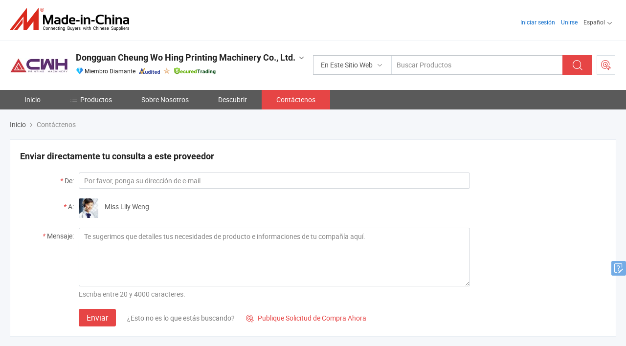

--- FILE ---
content_type: text/html;charset=UTF-8
request_url: https://es.made-in-china.com/co_cwhpmc/contact_info.html
body_size: 14463
content:
<!DOCTYPE html>
<html lang="es">
<head>
            <title>Dongguan Cheung Wo Hing Printing Machinery Co., Ltd. - Detalles de Contacto</title>
        <meta content="text/html; charset=utf-8" http-equiv="Content-Type"/>
    <link rel="dns-prefetch" href="//www.micstatic.com">
    <link rel="dns-prefetch" href="//image.made-in-china.com">
    <link rel="preconnect" href="//www.micstatic.com">
    <link rel="preconnect" href="//image.made-in-china.com">
    <link rel="dns-prefetch" href="//www.made-in-china.com">
    <link rel="preconnect" href="//www.made-in-china.com">
    <link rel="dns-prefetch" href="//pylon.micstatic.com">
    <link rel="dns-prefetch" href="//expo.made-in-china.com">
    <link rel="dns-prefetch" href="//world.made-in-china.com">
    <link rel="dns-prefetch" href="//pic.made-in-china.com">
    <link rel="dns-prefetch" href="//fa.made-in-china.com">
    <meta name="viewport" content="initial-scale=1.0,user-scalable=no,maximum-scale=1,width=device-width">
    <meta name="format-detection" content="telephone=no">
            <meta name="Keywords" content="Dongguan Cheung Wo Hing Printing Machinery Co., Ltd., detalles de contacto, fabricante de China, proveedor de China, exportador de China"/>
            <meta name="Description"
              content="Detalles de contacto de Dongguan Cheung Wo Hing Printing Machinery Co., Ltd., China Fabricante y exportador de Equipo de impresión, Printing Equipment, Notebook Making Machine, Printing and Folding Machinery, Printing Machine, Exercise Book Making Machine."/>
            <meta http-equiv="X-UA-Compatible" content="IE=Edge, chrome=1"/>
    <meta name="renderer" content="webkit"/>
            <link rel="canonical" href="https://es.made-in-china.com/co_cwhpmc/contact_info.html"/>
    <link type="text/css" rel="stylesheet" href="https://www.micstatic.com/athena/2017/css/global/global_8c4df53f.css" />
    	<link rel="stylesheet" type="text/css" href="https://www.micstatic.com/athena/2017/css/pages/contact/contact_af7faa90.css" media="all"/>
			<style>
		.sr-comProfile-infos .infos-tip .tip-links .link-item .J-view-report{
			width: 112px;
			display: inline-block;
		}
	</style>
<!-- Polyfill Code Begin --><script chaset="utf-8" type="text/javascript" src="https://www.micstatic.com/polyfill/polyfill-simplify_eb12d58d.js"></script><!-- Polyfill Code End --></head>
    <body class="theme-01 J-ATF" probe-clarity="false" >
        <div style="position:absolute;top:0;left:0;width:1px;height:1px;overflow:hidden">
        </div>
        <input type="hidden" name="user_behavior_trace_id" id="user_behavior_trace_id" value="1jfnb61hs524s"/>
        <input type="hidden" value="contactDetails">
        <input type="hidden" id="loginUserName" value="cwhpmc"/>
        <input type="hidden" id="J-is-showroom" value="1"> 
<div class="pad-header-mark J-header-mark"></div>
<div class="m-header m-search-gray pad-header">
    <div class="grid">
        <div class="m-header-row">
            <div class="m-logo-wrap">
    <a href="//es.made-in-china.com/" title='Hecho en China' class="m-logo"></a>
</div>
            <div class="m-header-menu pad-header-menu J-menu-wrap">
                <div class="pad-header-menu-top J-menu-close">
                    <i class="ob-icon icon-delete"></i>Menú
                </div>
<input type="hidden" class="J-top-userType" value="">
<div class="fl pad-header-menu-item pad-header-loginInfo J-top-loginInfo J-tab-trigger">
    <div class="pad-header-unlogin J-top-unlogin">
        <div class="m-header-menu-item">
            <a fun-login rel="nofollow" href="//login.made-in-china.com/sign-in/?switchLan=0" ads-data="t:51,c:1,a:2" class="m-header-menu-title link-blue pad-header-sign-btn J-top-signIn ">Iniciar sesión</a>
        </div>
                <div class="m-header-menu-item">
            <a fun-join rel="nofollow" href="//login.made-in-china.com/join/?sourceType=mlan_es" ads-data="t:51,c:1,a:1" class="m-header-menu-title link-blue pad-header-join-btn">Unirse</a>
        </div>
    </div>
    <div class="m-header-menu-item m-header-select pad-header-logged J-top-logged" style="display:none">
        <a rel="nofollow" href="//membercenter.made-in-china.com/member/main/" class="m-header-menu-title m-header-select-title link-blue pad-hide"><span class="J-top-username "></span> <em class="num J-messageTotal"></em></a>
        <span class="m-header-menu-title m-header-select-title pc-hide pad-show pad-acount-txt"> My Account<i class="ob-icon icon-down"></i><em class="num J-messageTotal"></em></span>
        <ul class="m-header-option-list J-userFeature ">
            <li class="m-header-option m-header-option-with-num pc-hide pad-show pad-acount-link">
                <a rel="nofollow" href="//membercenter.made-in-china.com/member/main/" class="link-blue"><span class="J-top-username "></span></a>
            </li>
            <li class="m-header-option-gap pc-hide pad-show"></li>
            <li class="m-header-option m-header-option-with-num J-top-inquiry">
                <a rel="nofollow" href="//membercenter.made-in-china.com/message/index.html#inbox" ads-data="st:101" data-unRead="//membercenter.made-in-china.com/message/index.html#inbox..filterType=1"> New Message(s) <em class="num J-num">0</em></a>
            </li>
            <li class="m-header-option m-header-option-with-num J-supplier J-top-rfq" style="display:none">
                <a rel="nofollow" href="//membercenter.made-in-china.com/quotationmanage.do?xcase=receivedRfq"> Unquoted Sourcing Request(s) <em class="num J-num">0</em></a>
            </li>
            <li class="m-header-option m-header-option-with-num J-buyer J-top-rfq" style="display:none">
                <a rel="nofollow" href="//purchase.made-in-china.com/rfq/quotationCompare" ads-data="st:99" data-unRead="//purchase.made-in-china.com/rfq/quotationCompare?buyerReadFlag=0"> New Quote(s) of Sourcing Request <em class="num J-num">0</em></a>
            </li>
                            <li class="m-header-option J-supplier" style="display:none">
                    <a rel="nofollow" href="//membercenter.made-in-china.com/product.do?xcase=list"> Manage Products </a>
                </li>
                <li class="m-header-option J-supplier J-top-editor" style="display:none">
                    <a rel="nofollow" href="//editor.made-in-china.com/"> Edit My Showroom </a>
                </li>
                        <li class="m-header-option-gap"></li>
            <li class="m-header-option">
                <a fun-exit rel="nofollow" href="https://login.made-in-china.com/logon.do?xcase=doLogout" class="J-top-signOut"> Sign Out </a>
            </li>
        </ul>
    </div>
</div>
<script>
        var __IS_USER_LOGED__ =  false ;
</script>                <div class="m-header-menu-gap"></div>
<div class="m-header-menu-item m-header-select pad-header-menu-item J-tab-trigger">
    <span class="m-header-menu-title m-header-select-title">Español<i class="ob-icon icon-down"></i></span>
    <ul class="m-header-option-list m-header-option-list-left">
                    <li class="m-header-option" ><a rel="nofollow" href="https://cwhpmc.en.made-in-china.com/contact-info.html">English</a></li>
                    <li class="m-header-option" style="display:none"><a rel="nofollow" href="https://es.made-in-china.com/co_cwhpmc/contact_info.html">Español</a></li>
                    <li class="m-header-option" ><a rel="nofollow" href="https://pt.made-in-china.com/co_cwhpmc/contact_info.html">Português</a></li>
                    <li class="m-header-option" ><a rel="nofollow" href="https://fr.made-in-china.com/co_cwhpmc/contact_info.html">Français</a></li>
                    <li class="m-header-option" ><a rel="nofollow" href="https://ru.made-in-china.com/co_cwhpmc/contact_info.html">Русский язык</a></li>
                    <li class="m-header-option" ><a rel="nofollow" href="https://it.made-in-china.com/co_cwhpmc/contact_info.html">Italiano</a></li>
                    <li class="m-header-option" ><a rel="nofollow" href="https://de.made-in-china.com/co_cwhpmc/contact_info.html">Deutsch</a></li>
                    <li class="m-header-option" ><a rel="nofollow" href="https://nl.made-in-china.com/co_cwhpmc/contact_info.html">Nederlands</a></li>
                    <li class="m-header-option" ><a rel="nofollow" href="https://sa.made-in-china.com/co_cwhpmc/contact_info.html">العربية</a></li>
                    <li class="m-header-option" ><a rel="nofollow" href="https://kr.made-in-china.com/co_cwhpmc/contact_info.html">한국어</a></li>
                    <li class="m-header-option" ><a rel="nofollow" href="https://jp.made-in-china.com/co_cwhpmc/contact_info.html">日本語</a></li>
                    <li class="m-header-option" ><a rel="nofollow" href="https://hi.made-in-china.com/co_cwhpmc/contact_info.html">हिन्दी</a></li>
                    <li class="m-header-option" ><a rel="nofollow" href="https://th.made-in-china.com/co_cwhpmc/contact_info.html">ภาษาไทย</a></li>
                    <li class="m-header-option" ><a rel="nofollow" href="https://tr.made-in-china.com/co_cwhpmc/contact_info.html">Türkçe</a></li>
                    <li class="m-header-option" ><a rel="nofollow" href="https://vi.made-in-china.com/co_cwhpmc/contact_info.html">Tiếng Việt</a></li>
                    <li class="m-header-option" ><a rel="nofollow" href="https://id.made-in-china.com/co_cwhpmc/contact_info.html">Bahasa Indonesia</a></li>
            </ul>
</div>
            </div>
            <div class="pad-menu-entry pad-show J-menu-entry">
                <i class="micon">&#xe06b;</i> Menú
            </div>
            <span class="pad-menu-verticalLine"></span>
            <div class="pad-search-entry J-search-entry">
                <i class="micon">&#xe040;</i>
            </div>
        </div>
        <div class="m-header-row layout-2-wings m-search-rfq pad-search-bar">
            <div class="layout-body-wrap pad-search-wrap J-pad-search-bar">
                <div class="layout-body pad-search-body layout-body-mlan">
<div class="m-search-bar layout-2-wings m-search-bar-long-option" id="J-search-new-flag">
    <form faw-form fun-search-form name="searchForm" method="get"
                                    action="/productSearch"
                                    >
        <div class="m-search-input-wrap layout-body-wrap">
            <div class="layout-body J-inputWrap">
                <input faw-form-trace type="text" value="" class="m-search-input J-m-search-input"
                                                                                                        placeholder="Buscar Productos" name="keyword"
                                                                           autocomplete="off" x-webkit-speech="x-webkit-speech" />
                            <input type="hidden" name="inputkeyword" value="" />
            <input type="hidden" name="type" value="Product" />
            <input type="hidden" name="currentPage" value="1" />
            </div>
        </div>
        <div class="layout-wing-left">
            <div class="m-search-select J-searchType">
                <select faw-form-trace name="searchType" style="display:none;">
                                            <option value="3"  placeholder="Buscar Productos"
                            data-width="160"
                            data-action="/co_cwhpmc/product/keywordSearch">En Este Sitio Web</option>
                        <option value="0"  placeholder="Buscar Productos"
                                data-width="192"
                                data-action="/productSearch">En Made-in-China.com </option>
                                    </select>
                <div class="m-search-select-title">
                                                                        <span>En Made-in-China.com</span>
                         <i class="ob-icon icon-down"></i>
                                    </div>
                <dl class="m-search-option-list"></dl>
            </div>
        </div>
        <div class="layout-wing-right">
            <div class="m-search-btn-wrap">
                <button type="submit" class="m-search-btn J-m-search-btn"><i class="ob-icon icon-search"></i></button>
            </div>
        </div>
    </form>
    <div style="display: none" class="J-thisSite-params">
        <input type="hidden" name="subaction" value="hunt">
        <input type="hidden" name="style" value="b">
        <input type="hidden" name="mode" value="and">
        <input type="hidden" name="code" value="0">
        <input type="hidden" name="comProvince" value="nolimit">
        <input type="hidden" name="order" value="0">
        <input type="hidden" name="isOpenCorrection" value="1">
        <input type="hidden" name="org" value="top">
    </div>
    <div style="display: none" class="J-mic-params">
        <input type="hidden" name="inputkeyword" value=""/>
        <input type="hidden" name="type" value="Product"/>
        <input type="hidden" name="currentPage" value="1"/>
    </div>
    <input type="hidden" class="J-is-supplier-self" value="0" />
    <input type="hidden" class="J-is-offer" value="0" />
        <input type="hidden" id="J-searchType-mlan" name="J-searchType-mlan" value="adv"/>
</div>
                    <div class="pad-search-close J-search-close">
                        <i class="micon">&#xe00c;</i>
                    </div>
                </div>
            </div>
            <div class="layout-wing-right">
    <div class="rfq-post-dropmenu">
        <a fun-rfq href="//purchase.made-in-china.com/trade-service/quotation-request.html?lan=es" rel="nofollow" class="m-rfq m-rfq-mlan">
            <span><i class="ob-icon icon-purchase"></i>Publicar Solicitud de Compra</span>
        </a>
        <div class="rfq-post-tip">
            <div class="rfq-post-tipcont">
                <h3>Abastecimiento Fácil</h3>
                <p class="rfq-sub-title">Más conveniente, Más eficiente</p>
                <ul class="rfq-info-list">
                    <li><i class="micon">&#xe05a;</i>Una solicitud, múltiples cotizaciones</li>
                    <li><i class="micon">&#xe05a;</i>Coincidencia de proveedores verificados</li>
                    <li><i class="micon">&#xe05a;</i>Comparación de cotizaciones y solicitud de muestra</li>
                </ul>
                <div>
                    <a href="//purchase.made-in-china.com/trade-service/quotation-request.html?lan=es" class="btn btn-main">Publicar Su Solicitud AHORA</a>
                </div>
            </div>
            <span class="arrow arrow-top">
                <span class="arrow arrow-in"></span>
            </span>
        </div>
    </div>
</div>
        </div>
    </div>
</div> 
<div class="sr-comInfo">
	        <div class="sr-layout-wrap">
			                <div class="sr-comInfo-logo">
					<a href="https://es.made-in-china.com/co_cwhpmc/" title="Dongguan Cheung Wo Hing Printing Machinery Co., Ltd.">
						<img src="//www.micstatic.com/athena/img/transparent.png" data-original="//image.made-in-china.com/206f0j00LtrTEHlBFQzF/Dongguan-Cheung-Wo-Hing-Printing-Machinery-Co-Ltd-.webp" alt="Dongguan Cheung Wo Hing Printing Machinery Co., Ltd.">
					</a>
                </div>
            <div class="sr-comInfo-r">
                <div class="sr-comInfo-title J-title-comName">
                    <div class="title-txt">
						                            <a href="https://es.made-in-china.com/co_cwhpmc/" >
                                <h1>
                                    Dongguan Cheung Wo Hing Printing Machinery Co., Ltd.
                                </h1>
                            </a>
                                                                        <i class="ob-icon icon-down"></i>
                    </div>
					 <div class="sr-comInfo-details J-comInfo-details">
                        <div class="details-cnt">
                            <div class="cf">
                                    <div class="detail-col col-1">
                                        <div class="detail-address">
                                            <i class="ob-icon icon-coordinate"></i>
                                            Guangdong, China
                                        </div>
										                                            <div class="detail-address-map showLocation">
                                                <div class="showLocation-content" style="display:block;">
                                                    <div class="showLocation-map"></div>
                                                    <div class="showLocation-arrow showLocation-arrow-top"></div>
                                                    <div class="showLocation-mark animate-start showLocation-Guangdong"></div>
                                                </div>
                                            </div>
										                                    </div>
                                    <div class="detail-col col-2">
                                        <div class="detail-infos">
                                                                                                                                                                                                                                                                                                                                                                                            <div class="info-item">
                                                        <div class="info-label">
                                                              <i class="ob-icon icon-yes2"></i>Tipo de Negocio:
                                                        </div>
                                                        <div class="info-fields">
                                                                                                                                                                                                                                                                                                                                    Fabricante/Fábrica &amp; Empresa Comercial
                                                                                                                                                                                                                                                        </div>
                                                    </div>
                                                                                                                                                                                                            <div class="info-item">
                                                        <div class="info-label">
                                                              <i class="ob-icon icon-yes2"></i>Productos Principales:
                                                        </div>
                                                        <div class="info-fields">
                                                                                                                                                                                                                                                                                                                                                                                                                                                                                                                                                                                                                                                                                                                                            <span>Equipo de impresión</span>
                                                                                                                                                                                                                                                                                                            <form id="searchProdsByKeyword" name="searchInKeywordList" method="get" action="/co_cwhpmc/product/keywordSearch">
    <input type="hidden" id="keyWord4Search" name="searchKeyword" value="" />
    <input type="hidden" id="viewType" name="viewType" value="0" /> 
</form>
                                                                                                                                                                                                                                                        </div>
                                                    </div>
                                                                                                                                                                                                            <div class="info-item">
                                                        <div class="info-label">
                                                              <i class="ob-icon icon-yes2"></i>Año de Establecimiento:
                                                        </div>
                                                        <div class="info-fields">
                                                                                                                                                                                                                                                                                                                                    2009-02-11
                                                                                                                                                                                                                                                        </div>
                                                    </div>
                                                                                                                                                                                                            <div class="info-item">
                                                        <div class="info-label">
                                                              <i class="ob-icon icon-yes2"></i>Número de Empleados:
                                                        </div>
                                                        <div class="info-fields">
                                                                                                                                                                                                                                                                                                                                    26
                                                                                                                                                                                                                                                        </div>
                                                    </div>
                                                                                                                                                                                                            <div class="info-item">
                                                        <div class="info-label">
                                                            Dirección:
                                                        </div>
                                                        <div class="info-fields">
                                                                                                                                                                                                                                                                                                                                    No. 5 Baixing Road, Baihuadong Village, Dalingshan Town, Dongguan City, Guangdong Province, Dongguan, Guangdong, China
                                                                                                                                                                                                                                                        </div>
                                                    </div>
                                                                                                                                    </div>
                                    </div>
																		                                        <div class="detail-col col-1">
                                            <div class="detail-infos">
																									<div class="info-item">
																													<i class="ob-icon icon-yes2"></i>Servicio de OEM/ODM
														                                                    </div>
																									<div class="info-item">
																													<i class="ob-icon icon-yes2"></i>Español
														                                                    </div>
																									<div class="info-item">
																																																											  <a href="https://www.made-in-china.com/BookFactoryTour/yqcnLhDbXtIW" target="_blank" rel="nofollow"><i class="ob-icon icon-shop"></i>Visite Mi Fábrica</a>
															                                                                                                            </div>
																									<div class="info-item">
														                                                            <i class="ob-icon" style="width:16px; height: 16px; background:url('https://www.micstatic.com/common/img/logo/icon-deal.png?_v=1769152237655') no-repeat;background-size: contain; top: 2px;"></i> Secured Trading Service
                                                                                                            </div>
												                                                                                                <div class="average-response-time J-response-time" style="display: none" data-tradeGmvEtcShowFlag="true">
                                                    <span class="response-time-title">Tiempo promedio de respuesta:</span><div class="response-time-data J-response-time-data"></div>
                                                </div>
                                                                                            </div>
                                        </div>
									                                </div>
																											<p class="detail-intro">Manufactura y proveedor chino de Equipo de impresión, ofreciendo Máquina de Grapado para Cuadernos y Libretas de Ejercicios para Estudiantes, Máquina totalmente automática para la fabricación de cuadernos y libretas, Máquina de fabricación de cuadernos para estudiantes escolares y así sucesivamente de calidad.</p>
																	                            </div>
                            <div class="details-footer">
                                <a target="_blank" href="https://www.made-in-china.com/sendInquiry/shrom_yqcnLhDbXtIW_yqcnLhDbXtIW.html?plant=es&from=shrom&type=cs&style=3&page=contact" class="option-item" rel="nofollow">
                                    Enviar Consulta </a>
                                <b class="tm3_chat_status" lan="es" tmlan="es" dataId="yqcnLhDbXtIW_yqcnLhDbXtIW_3" inquiry="https://www.made-in-china.com/sendInquiry/shrom_yqcnLhDbXtIW_yqcnLhDbXtIW.html?plant=es&from=shrom&type=cs&style=3&page=contact" processor="chat" cid="yqcnLhDbXtIW" style="display:none"></b>
                            </div>
                        </div>
                </div>
				<div class="sr-comInfo-sign">
					                        <div class="sign-item" id="member-since">
                                                                                                <i class="item-icon icon-diamond"></i> <span class="sign-item-text">Miembro Diamante</span>
                                                                                        <div class="J-member-since-tooltip" style="display: none">
                                                                    <i class="item-icon icon-diamond"></i>Miembro Diamante <span class="txt-year">Desde 2017</span>
                                                                                                    <div>Proveedores con licencias comerciales verificadas</div>
                            </div>
                        </div>
					                        <div class="sign-item as-logo-new J-tooltip-ele" data-title="Auditado por una agencia de inspección externa independiente" data-placement="top">
                            <img src="https://www.micstatic.com/common/img/icon-new/as_32.png?_v=1769152237655" alt="Proveedor Auditado">
                                                            <span class="sign-item-text txt-as">Proveedor Auditado</span>
                                                    </div>
					                                            <span class="sign-item icon-star J-tooltip-ele" data-title="Índice de capacidad del proveedor: de 5 estrellas" data-placement="top">
                                                                                                <img src="https://www.micstatic.com/common/img/icon-new/star-light.png?_v=1769152237655" alt="">
                                                                                    </span>
                                                                <div class="sign-item J-tooltip-ele" data-title="Disfrutar de la protección comercial de Made-in-China.com">
                            <img src="https://www.micstatic.com/common/img/icon-new/trade-long.png?_v=1769152237655" alt="Secured Trading Service" />
                        </div>
                                    </div>
            </div>
        </div>
	</div> <style>
	.sr-nav,
	.sr-nav-sub-title:hover {
		background: rgba(90,90,90,1) !important;
	}
	.sr-nav-item.selected,
	.sr-nav-item:hover{
    	background: rgba(230,69,69,100%) !important;
	}
	.sr-nav-sub {
		background: #FFFFFF !important;
	}
	.sr-nav-sub .sr-nav-sub-li:hover .sr-nav-sub-title {
		background: #E6ECF2 !important;
	}
	.sr-nav-sub .sr-nav-sub-li:hover .sr-nav-ssub-title {
		background: #FFFFFF !important;
	}
	.sr-nav-sub .sr-nav-sub-li:hover .sr-nav-ssub-title:hover {
		background: #E6ECF2 !important;
	}
	.sr-nav-sub .sr-nav-sub-li:hover .sr-nav-ssub-list {
		display: block;
	}
	.sr-nav-sub .sr-nav-ssub-list {
		background: #FFFFFF !important;
		position: absolute;
		top: 0;
		left: 100%;
		display: none;
	}
</style>
<div class="sr-nav-wrap">
	<div class="sr-nav J-nav-fix">
        <div class="sr-layout-wrap" faw-module="Navigation_Bar" faw-exposure>
            <ul class="sr-nav-main">
    			    				    					<li class="sr-nav-item ">
                            <a href="https://es.made-in-china.com/co_cwhpmc/" class="sr-nav-title " ads-data="">
																Inicio </a>
                        </li>
    				    			    				    					<li class="sr-nav-item ">
                            <a href="https://es.made-in-china.com/co_cwhpmc/product_group_s_s_1.html" class="sr-nav-title" ads-data="">
                                <i class="ob-icon icon-category"></i>Productos </a>
                            <div class="sr-nav-sub cf">
    																										<div class="sr-nav-sub-li">
											<a href="https://es.made-in-china.com/co_cwhpmc/product-group/sheet-counting-machine_uhnuryinug_1.html" class="sr-nav-sub-title "
												 style="display: " ads-data="">
																								M&aacute;quina de recuento de hojas
											</a>
										</div>
    																										<div class="sr-nav-sub-li">
											<a href="https://es.made-in-china.com/co_cwhpmc/product-group/exercise-book-machine-stapled-_hyenrnhug_1.html" class="sr-nav-sub-title "
												 style="display: " ads-data="">
																								Libro de ejercicios de la m&aacute;quina (grapa)
											</a>
										</div>
    																										<div class="sr-nav-sub-li">
											<a href="https://es.made-in-china.com/co_cwhpmc/product-group/multi-functional-exercise-book-machine_hyoryiohg_1.html" class="sr-nav-sub-title "
												 style="display: " ads-data="">
																								Libro de ejercicios multi-funcional de la m&aacute;quina
																									<i class="ob-icon icon-right"></i>
											</a>
																							<div class="sr-nav-ssub-list">
																											<a href="https://es.made-in-china.com/co_cwhpmc/product-group/3-functions-stapled-thread-sewn-sheeting-_hiunignyg_1.html"
															 class="sr-nav-sub-title sr-nav-ssub-title">3 funciones (rosca grapados, cosidos, s&aacute;banas)</a>
																																									<a href="https://es.made-in-china.com/co_cwhpmc/product-group/3-functions-stapled-sheeting-trimming-_hiunignng_1.html"
															 class="sr-nav-sub-title sr-nav-ssub-title">3 funciones (grapados, s&aacute;banas, recorte)</a>
																																									<a href="https://es.made-in-china.com/co_cwhpmc/product-group/others-multi-functional-exercise-book-machine_hiunignig_1.html"
															 class="sr-nav-sub-title sr-nav-ssub-title">Otros ejercicios multi-funcional de la m&aacute;quina del libro</a>
																																							</div>
										</div>
    																										<div class="sr-nav-sub-li">
											<a href="https://es.made-in-china.com/co_cwhpmc/product-group/notebook-making-machine_hyeheuerg_1.html" class="sr-nav-sub-title "
												 style="display: " ads-data="">
																								Bloc de notas que hace la m&aacute;quina
																									<i class="ob-icon icon-right"></i>
											</a>
																							<div class="sr-nav-ssub-list">
																											<a href="https://es.made-in-china.com/co_cwhpmc/product-group/cold-glue-binding_uhiiunohyg_1.html"
															 class="sr-nav-sub-title sr-nav-ssub-title">El enlace de cola fr&iacute;a</a>
																																									<a href="https://es.made-in-china.com/co_cwhpmc/product-group/perfect-binding-hot-adhesive_uhiyouynog_1.html"
															 class="sr-nav-sub-title sr-nav-ssub-title">Encuadernado adhesivo/caliente</a>
																																							</div>
										</div>
    																										<div class="sr-nav-sub-li">
											<a href="https://es.made-in-china.com/co_cwhpmc/product-group/flexo-ruling-machine-from-reel-to-sheet-_hyenrnhhg_1.html" class="sr-nav-sub-title "
												 style="display: " ads-data="">
																								Flexo sentencia de la m&aacute;quina (desde el tambor a la hoja)
																									<i class="ob-icon icon-right"></i>
											</a>
																							<div class="sr-nav-ssub-list">
																											<a href="https://es.made-in-china.com/co_cwhpmc/product-group/high-speed-flexo-ruling-machine-servo-system-_hiyyougyg_1.html"
															 class="sr-nav-sub-title sr-nav-ssub-title">Flexo de alta velocidad de la m&aacute;quina (sistema servo gobernante)</a>
																																									<a href="https://es.made-in-china.com/co_cwhpmc/product-group/auto-paper-flexo-ruling-machine_hiyyounog_1.html"
															 class="sr-nav-sub-title sr-nav-ssub-title">Flexo de papel autom&aacute;tica m&aacute;quina gobernante</a>
																																									<a href="https://es.made-in-china.com/co_cwhpmc/product-group/others-flexo-ruling-machine-from-reel-to-sheet-_hiyyougsg_1.html"
															 class="sr-nav-sub-title sr-nav-ssub-title">Otros dirigentes de la m&aacute;quina (de Flexo carrete hoja)</a>
																																							</div>
										</div>
    																										<div class="sr-nav-sub-li">
											<a href="https://es.made-in-china.com/co_cwhpmc/product-group/board-book-making-machine_hyeesgiug_1.html" class="sr-nav-sub-title "
												 style="display: " ads-data="">
																								Libro de la junta que hace la m&aacute;quina
																									<i class="ob-icon icon-right"></i>
											</a>
																							<div class="sr-nav-ssub-list">
																											<a href="https://es.made-in-china.com/co_cwhpmc/product-group/binding-and-reloading-machine_uhiirngheg_1.html"
															 class="sr-nav-sub-title sr-nav-ssub-title">Encuadernaci&oacute;n y volver a cargar la m&aacute;quina</a>
																																									<a href="https://es.made-in-china.com/co_cwhpmc/product-group/paper-board-folding-machine_uhiiseeyrg_1.html"
															 class="sr-nav-sub-title sr-nav-ssub-title">La junta de papel plegado de la m&aacute;quina</a>
																																									<a href="https://es.made-in-china.com/co_cwhpmc/product-group/cover-machine_uhiiuoyyng_1.html"
															 class="sr-nav-sub-title sr-nav-ssub-title">M&aacute;quina de cubierta</a>
																																									<a href="https://es.made-in-china.com/co_cwhpmc/product-group/binding-machine-overall-window-_hyooisnsg_1.html"
															 class="sr-nav-sub-title sr-nav-ssub-title">M&aacute;quina de enlace (en general y la ventana)</a>
																																									<a href="https://es.made-in-china.com/co_cwhpmc/product-group/binding-machine-overall-_hyorryssg_1.html"
															 class="sr-nav-sub-title sr-nav-ssub-title">M&aacute;quina de encuadernaci&oacute;n (general)</a>
																																									<a href="https://es.made-in-china.com/co_cwhpmc/product-group/semi-auto-board-book-binding-machine_hyooyegng_1.html"
															 class="sr-nav-sub-title sr-nav-ssub-title">Semi-auto junta de la m&aacute;quina de encuadernaci&oacute;n</a>
																																							</div>
										</div>
    																										<div class="sr-nav-sub-li">
											<a href="https://es.made-in-china.com/co_cwhpmc/product-group/glue-back-binding-machine_hyenrneig_1.html" class="sr-nav-sub-title "
												 style="display: " ads-data="">
																								El pegamento de vuelta de la m&aacute;quina de encuadernaci&oacute;n
																									<i class="ob-icon icon-right"></i>
											</a>
																							<div class="sr-nav-ssub-list">
																											<a href="https://es.made-in-china.com/co_cwhpmc/product-group/binding-machine-and-gluing-machine_uhiirsghug_1.html"
															 class="sr-nav-sub-title sr-nav-ssub-title">M&aacute;quina de encuadernaci&oacute;n y encolado</a>
																																									<a href="https://es.made-in-china.com/co_cwhpmc/product-group/for-book-back-wrapping-flat-back-or-round-back-_hyoonousg_1.html"
															 class="sr-nav-sub-title sr-nav-ssub-title">Para el libro de envoltura (plana o vuelta atr&aacute;s)</a>
																																									<a href="https://es.made-in-china.com/co_cwhpmc/product-group/for-loose-leaf-binding_hyoonoseg_1.html"
															 class="sr-nav-sub-title sr-nav-ssub-title">Para la encuadernaci&oacute;n de hojas sueltas</a>
																																							</div>
										</div>
    																										<div class="sr-nav-sub-li">
											<a href="https://es.made-in-china.com/co_cwhpmc/product-group/wire-o-binding-spiral-binding-machine_hyenrnreg_1.html" class="sr-nav-sub-title "
												 style="display: " ads-data="">
																								Wire-O y encuadernaci&oacute;n encuadernaci&oacute;n en espiral m&aacute;quina
																									<i class="ob-icon icon-right"></i>
											</a>
																							<div class="sr-nav-ssub-list">
																											<a href="https://es.made-in-china.com/co_cwhpmc/product-group/spiral-binding-machine_hiyyougrg_1.html"
															 class="sr-nav-sub-title sr-nav-ssub-title">M&aacute;quina de encuadernaci&oacute;n en espiral</a>
																																									<a href="https://es.made-in-china.com/co_cwhpmc/product-group/wire-o-binding-machine_hiyyoughg_1.html"
															 class="sr-nav-sub-title sr-nav-ssub-title">M&aacute;quina de encuadernaci&oacute;n de alambre-O.</a>
																																							</div>
										</div>
    																										<div class="sr-nav-sub-li">
											<a href="https://es.made-in-china.com/co_cwhpmc/product-group/hard-cover-notebook-machine_hyegyuuog_1.html" class="sr-nav-sub-title "
												 style="display: " ads-data="">
																								M&aacute;quina port&aacute;til de tapa dura
																									<i class="ob-icon icon-right"></i>
											</a>
																							<div class="sr-nav-ssub-list">
																											<a href="https://es.made-in-china.com/co_cwhpmc/product-group/hard-cover-book-creasing-pressing-machine_uhiyouyggg_1.html"
															 class="sr-nav-sub-title sr-nav-ssub-title">Libro de tapa dura arrugas o pulsando la m&aacute;quina</a>
																																									<a href="https://es.made-in-china.com/co_cwhpmc/product-group/hard-cover-case-in-machine_uhiyogyeig_1.html"
															 class="sr-nav-sub-title sr-nav-ssub-title">Funda r&iacute;gida en la m&aacute;quina</a>
																																									<a href="https://es.made-in-china.com/co_cwhpmc/product-group/hard-cover-making-machine_uhiisehisg_1.html"
															 class="sr-nav-sub-title sr-nav-ssub-title">Tapa dura que hace la m&aacute;quina</a>
																																							</div>
										</div>
    																										<div class="sr-nav-sub-li">
											<a href="https://es.made-in-china.com/co_cwhpmc/product-group/punching-machine_hyenrguug_1.html" class="sr-nav-sub-title "
												 style="display: " ads-data="">
																								Punzonadora
											</a>
										</div>
    																										<div class="sr-nav-sub-li">
											<a href="https://es.made-in-china.com/co_cwhpmc/product_group_s_s_1.html" class="sr-nav-sub-title "
												 style="display: " ads-data="">
																								Todos los grupos
											</a>
										</div>
    							                            </div>
                        </li>
    				    			    				    					<li class="sr-nav-item ">
                            <a href="https://es.made-in-china.com/co_cwhpmc/company_info.html" class="sr-nav-title " ads-data="">
																Sobre Nosotros </a>
                        </li>
    				    			    				    					<li class="sr-nav-item ">
                            <a href="https://es.made-in-china.com/co_cwhpmc/Discover.html" class="sr-nav-title sr-nav-discover" ads-data="">
																	<span class="sr-nav-liveFlag" style="display: none;">En vivo</span>
																Descubrir </a>
                        </li>
    				    			    				    					<li class="sr-nav-item selected ">
                            <a href="https://es.made-in-china.com/co_cwhpmc/contact_info.html" class="sr-nav-title " ads-data="">
																Contáctenos </a>
                        </li>
    				    			            </ul>
        </div>
	</div>
 </div>
		        <div class="sr-container J-layout ">
<script class="J-mlan-config" type="text/data-lang" data-lang="es">
    {

    }
</script><div class="sr-layout-wrap">
    <div class="sr-crumb" itemscope itemtype="https://schema.org/BreadcrumbList">
	<span itemprop="itemListElement" itemscope itemtype="https://schema.org/ListItem">
        <a itemprop="item" href="https://es.made-in-china.com/co_cwhpmc/">
            <span itemprop="name">Inicio</span>
        </a>
        <meta itemprop="position" content="1">
    </span>
        	<i class="ob-icon icon-right"></i>
    	Contáctenos	</div>
			<div class="sr-layout-block J-msg-block" faw-module="supplier_inquiry" faw-exposure>
    <div class="sr-txt-title">
        <h2 class="sr-txt-h2">Enviar directamente tu consulta a este proveedor</h2>
    </div>
    <div class="sr-layout-content sr-sendMsg">
        <div class="sr-sendMsg-form obelisk-form">
						<input type="hidden" id="showRoomUrl" value="//www.made-in-china.com/sendInquiry/shrom_yqcnLhDbXtIW_yqcnLhDbXtIW.html?plant=es&from=shrom&event=t0003_b&type=cs&style=3&page=contact">
            <form id="inqueryForm" method="post" target="_blank" action="//www.made-in-china.com/sendInquiry/shrom_yqcnLhDbXtIW_yqcnLhDbXtIW.html?plant=es&from=shrom&event=t0003_b&type=cs&style=3&page=contact&quickpost=1">
            <input type="hidden" id="loginStatu" value="0" />
            <div class="sr-sendMsg-row">
                <div class="sr-sendMsg-label">
                    <em>*</em>De:
                </div>
                <div class="sr-sendMsg-field J-quick-inquiry-email-wrap">
                                                                <input class="input-text sr-sendMsg-input" name="senderMail" id="J-quick-inquiry-input" type="text" placeholder="Por favor, ponga su dirección de e-mail." value="" />
                                    </div>
            </div>
            <div class="sr-sendMsg-row">
                <div class="sr-sendMsg-label">
                    <em>*</em>A:
                </div>
                <div class="sr-sendMsg-field">
    				                        <span class="sr-sendMsg-avatar">
                            <img src="//www.micstatic.com/athena/img/transparent.png" data-original="//image.made-in-china.com/336f0j00YazEwOjPOtbH/made-in-china.webp" alt="avatar">
                        </span>
    				    					<span class="sr-sendMsg-name">Miss Lily Weng</span>
                </div>
            </div>
            <div class="sr-sendMsg-row">
                <div class="sr-sendMsg-label">
                    <em>*</em>Mensaje:
                </div>
                <div class="sr-sendMsg-field">
                    <textarea class="input-textarea sr-sendMsg-area" name="content" id="inquiryContent" cols="90" rows="5" placeholder="Te sugerimos que detalles tus necesidades de producto e informaciones de tu compañía aquí." maxlength="4000"></textarea>
                    <p class="sr-sendMsg-tips">Escriba entre 20 y 4000 caracteres.</p>
                </div>
            </div>
			            <div class="sr-sendMsg-row">
                <div class="sr-sendMsg-field">
                    <input type="hidden" id="sourceReqType" name="sourceReqType" value="GLP" />
                    <input type="hidden" name="showRoomQuickInquireFlag" value="1"/>
                    <input type="hidden" name="showRoomId" value="yqcnLhDbXtIW"/>
                    <input type="hidden" name="compareFromPage" id="compareFromPage" value="1"/>
                    <button fun-inquiry-supplier type="submit" class="btn btn-main sr-sendMsg-btn" id="inquirySend" ads-data="">Enviar</button>
                                            <span class="sr-sendMsg-promote">¿Esto no es lo que estás buscando?</span>
                        <a fun-rfq class="sr-sendMsg-SR" href="//purchase.made-in-china.com/trade-service/quotation-request.html?lan=es" rel="nofollow" ads-data="">
                            <i class="micon">&#xe010;</i> Publique Solicitud de Compra Ahora </a>
                                    </div>
            </div>
            </form>
        </div>
	</div>
  </div>
	    <div class="sr-layout-block contact-block" faw-module="contact_ds" faw-exposure >
        <div class="sr-txt-title">
            <span class="sr-txt-h2">Detalles de Contacto</span>
            <div class="contact-options">
										<span>
					</span>
					    					<span>
    						<a href="javascript:void(0);" rel="nofollow" class="J-show-card" ads-data=""><i class="ob-icon icon-buyer-sourcing"></i>Tarjeta de Visita</a>
    					</span>
					            </div>
        </div>
        <div class="contact-info">
            	            <div class="info-item">
	                <div class="info-label">Dirección:</div>
	                <div class="info-fields">
						<div class="item-address-wrap">
    	                    <span class="contact-address">
    	                        No. 5 Baixing Road, Baihuadong Village, Dalingshan Town, Dongguan City, Guangdong Province, Dongguan, Guangdong, China
    	                            			              		523820
    				         	    	                    </span>
    						    							<span class="address-wrap">
    	    	                    <i class="ob-icon icon-coordinate"></i>
    	    						 <div class="tip arrow-left address-map">
    	                                <div class="tip-con">
    	                                    <div class="detail-address-map showLocation">
    	            							<div class="showLocation-content" style="display:block;">
    	                                            <div class="showLocation-map"></div>
    	                                            <div class="showLocation-arrow showLocation-arrow-top"></div>
    	                                            <div class="showLocation-mark showLocation-Guangdong"></div>
    	                                        </div>
    	                                    </div>
    	                                </div>
    	                                <span class="arrow arrow-out">
    	                                    <span class="arrow arrow-in"></span>
    	                                </span>
    	                            </div>
    							</span>
    												</div>
	                </div>
	            </div>
			<div class="info-item">
                <div class="info-label"></div>
                <div class="info-fields">
					<div class="info-options">
						        				                            <a href="https://www.made-in-china.com/BookFactoryTour/yqcnLhDbXtIW" rel="nofollow" target="_blank" ads-data=""><i class="ob-icon icon-fill"></i>Agende una Visita a la Fábrica</a>
        				        				        					<a class="J-pop360" rel="nofollow" href="javascript:void(0);" view-url="//world-port.made-in-china.com/viewVR?comId=yqcnLhDbXtIW" ><i class="ob-icon icon-panorama"></i>Tour Virtual 360 °</a>
    										</div>
				</div>
            </div>
            <div class="info-item">
                <div class="info-label">Hora Local:</div>
                <div class="info-fields J-localtime"></div>
            </div>
							<div class="contact-unlogin">
					<div>
                        <div class="info-item">
                            <div class="info-label-unlogin">Teléfono:</div>
                        </div>
                        <div class="info-item">
                            <div class="info-label-unlogin">Teléfono Móvil:</div>
                        </div>
                        <div class="info-item">
                            <div class="info-label-unlogin">Fax:</div>
                        </div>
					</div>
                   	<div class="sign-btn J-unlogin" data-sensors-click ads-data="">
						Iniciar Sesión para obtener más detalles	</div>
				</div>
            <div class="info-item">
                <div class="info-label">
	                						Sala de Exposición:
	                                </div>
				<div class="info-fields">
                    <a id="home-url" href="https://es.made-in-china.com/co_cwhpmc/" ads-data="">https://es.made-in-china.com/co_cwhpmc/</a>
                    	                    <span class="gap">|</span>
	                    <div class="qr-code">
	                        <i class="ob-icon icon-qr"></i>Sitio Móvil	<i class="ob-icon icon-down"></i>
	                        <div class="tip arrow-top qr-wrap">
	                            <div class="tip-con">
	                                <p class="qr-text">Escanea el código para comprobar este proveedor en tu teléfono móvil.</p>
									<div class="qr-pic">
										<a rel="nofollow" href="//pic.made-in-china.com/6f3j00VsiYlehqlwWv/company-Dongguan-Cheung-Wo-Hing-Printing-Machinery-Co-Ltd-.jpg" target="_blank">
											<img src="//pic.made-in-china.com/6f3j00hKiUVLWdkJlv/company-Dongguan-Cheung-Wo-Hing-Printing-Machinery-Co-Ltd-.jpg" alt="Dongguan Cheung Wo Hing Printing Machinery Co., Ltd."/>
										</a>
									</div>
	                            </div>
	                            <span class="arrow arrow-out">
	                                <span class="arrow arrow-in"></span>
	                            </span>
	                            	                        </div>
	                    </div>
																<span class="gap">|</span>
						<div style="display: inline-block">
														<a target="_blank" rel="nofollow" class="link-web" href="//www.made-in-china.com/redirect.do?action=com&amp;sourceId=yqcnLhDbXtIW">Sitio Web</a>
													</div>
					                </div>
            </div>
                    </div>
                	        <div class="contact-customer">
	            <div class="sr-txt-title">
	                <span class="sr-txt-h2">Contactar al Proveedor</span>
	            </div>
	            <div class="contact-customer-info cf">
	                <div class="info-img">
	                        						<img src="//image.made-in-china.com/336f0j00YazEwOjPOtbH/made-in-china.webp" alt="Avatar">
    						                </div>
	                <div class="info-detail">
	                    							<div class="info-name">Miss Lily Weng</div>
													<div class="info-item">Marketing Department</div>
													<div class="info-item">Sales Manager</div>
						    						<div class="info-chat" ads-data="">
    							<b class="tm3_chat_status" lan="es" tmlan="es" dataId="yqcnLhDbXtIW_yqcnLhDbXtIW_3" inquiry="https://www.made-in-china.com/sendInquiry/shrom_yqcnLhDbXtIW_yqcnLhDbXtIW.html?plant=es&from=shrom&type=cs&style=3&page=contact" processor="chat"
								   cid="yqcnLhDbXtIW" username="Lily Weng" domainuserid="yqcnLhDbXtIW_00" accountonlinedisplayflag="0" style="display:none"></b>
    						</div>
					</div>
	            </div>
	            <div class="contact-btns">
	                <a fun-inquiry-supplier class="btn btn-main" href="https://www.made-in-china.com/sendInquiry/shrom_yqcnLhDbXtIW_yqcnLhDbXtIW.html?plant=es&from=shrom&event=t0003_b&type=cs&style=3&page=contact" rel="nofollow" target="_blank" ads-data="">
						Enviar Consulta	</a>
	            </div>
	        </div>
            </div>
				<input type="hidden" id="J-SlideNav-Survey" isLogin="true" isBuyer="true" comId="en" linkData="http://survey.made-in-china.com/index.php?sid=31583&lang=">
		<input type="hidden" id="sensor_pg_v" value="tp:104,stp:10405,cid:yqcnLhDbXtIW,abt:t0003,abp:b"/>
	<input type="hidden" id ="multilingual" value="true" />
</div>
<input type="hidden" name="comId" value="yqcnLhDbXtIW"/>
<script>
	window.onload = function (){
		if($('.J-unlogin').length<1&&localStorage.getItem('isExamine')==='true'){
			// 需要刷新页面的时候先调用公司是否审核通过接口
			var name = parent.window.location.hostname.split('.')[0]
			jQuery.ajax( {
				url : '//' + name + ".en.made-in-china.com/getComStatusAndBizLicense",
				success : function(data) {
					localStorage.removeItem('isExamine')
					if(data==='false'){
						new artDialog({
							content:'您公司的信息与营业执照审核通过后，方可查看。',
							title: '提示',
							lock: true,
							resize: false,
							maxWidth: 660,
							button: [{
								name: "取消",
								callback: function () {
								}
							},
								{
									name:'设置公司信息',
									highlight: true,
									callback: function () {
										window.open('https://membercenter.made-in-china.com/company.do?xcase=editCompanyGeneralInfo','_blank')
									},
								}
							],
						});
					}else{
					}
				},
				error : function() {
				}
			});
		}
	}
</script>        </div>
            <div class="m-footer pad-footer m-sr-footer mlan-footer">
    <div class="grid">
        <div class="m-footer-simple-links pad-footer-simple">
            <div class="m-footer-simple-links-group pad-footer-hide">
                                    <div class="m-footer-simple-links-row">
    <a href="//es.made-in-china.com/html/aboutmic.html" rel="nofollow">Sobre Nosotros</a>
    <span class="m-gap-line"></span>
    <a href="//es.made-in-china.com/html/declaration.html" rel="nofollow">Declaración</a>
    <span class="m-gap-line"></span>
    <a href="//es.made-in-china.com/html/terms-es.html" rel="nofollow">Acuerdo del usuario</a>
    <span class="m-gap-line"></span>
    <a href="//es.made-in-china.com/html/policy.html" rel="nofollow">Política de privacidad</a>
    <span class="m-gap-line"></span>
    <a href="//es.made-in-china.com/contact-us/" rel="nofollow">Contactar a Made-in-China.com</a>
    <span class="m-gap-line"></span>
    <a href="//es.made-in-china.com/tag/">Productos Rápidos</a>
    <span class="m-gap-line"></span>
    <a href="//insights.made-in-china.com/es/">Perspectivas</a>
</div>
                                <div class="m-footer-simple-links-row">
    <span class="m-footer-simple-links-title">Opciones de Idioma:</span>
    <a href="//www.made-in-china.com/">English</a>
    <span class="m-gap-line"></span>
    <a href="http://cn.made-in-china.com/">简体中文</a>
    <span class="m-gap-line"></span>
    <a href="http://big5.made-in-china.com/">繁體中文</a>
    <span class="m-gap-line"></span>
    <a href="//jp.made-in-china.com/">日本語</a>
    <span class="m-gap-line"></span>
    <a href="//fr.made-in-china.com/">Français</a>
    <span class="m-gap-line"></span>
    <a href="//es.made-in-china.com/">Español</a>
    <span class="m-gap-line"></span>
    <a href="//de.made-in-china.com/">Deutsch</a>
    <span class="m-gap-line"></span>
    <a href="//pt.made-in-china.com/">Português</a>
    <span class="m-gap-line"></span>
    <a href="//it.made-in-china.com/">Italiano</a>
    <span class="m-gap-line"></span>
    <a href="//ru.made-in-china.com/">Русский язык</a>
    <span class="m-gap-line"></span>
    <a href="//kr.made-in-china.com/">한국어</a>
    <span class="m-gap-line"></span>
    <a href="//sa.made-in-china.com/">العربية</a>
    <span class="m-gap-line"></span>
    <a href="//nl.made-in-china.com/">Nederlands</a>
    <span class="m-gap-line"></span>
    <a href="//hi.made-in-china.com/">हिन्दी</a>
    <span class="m-gap-line"></span>
    <a href="//th.made-in-china.com/">ภาษาไทย</a>
    <span class="m-gap-line"></span>
    <a href="//tr.made-in-china.com/">Türkçe</a>
    <span class="m-gap-line"></span>
    <a href="//vi.made-in-china.com/">Tiếng Việt</a>
    <span class="m-gap-line"></span>
    <a href="//id.made-in-china.com/">Bahasa Indonesia</a>
</div>
            </div>
            <div class="m-footer-simple-links-group pad-footer-oneline">
                <div class="m-footer-simple-links-row m-footer-copyright">
    Copyright &copy;2026<a rel='nofollow' target='_blank' href='//www.focuschina.com/html_en/'>Focus Technology Co., Ltd.</a>&nbspTodos los derechos reservados.</br>Focus no está responsable de la diferencia entre la versión en inglés y versiones en otros idiomas del sitio web. Si hay algún conflicto, la versión en inglés prevalecerá. Su uso de este sitio web está sujeto a, y constituye el reconocimiento y la aceptación de nuestros Términos y Condiciones.
</div>
            </div>
        </div>
    </div>
</div> 
        <script type="text/javascript" charset="utf-8" src="https://www.micstatic.com/common/js/libs/jquery_2ad57377.js"></script>
        <script type="text/javascript" charset="utf-8" src="https://www.micstatic.com/common/future/core/future_56b6e746.js"></script>
        <script type="text/javascript" charset="utf-8" src="https://www.micstatic.com/common/future/tooltip/tooltip_5fb21532.js"></script>
        <script type="text/javascript" charset="utf-8" src="https://www.micstatic.com/common/js/assets/template/template_82ff26fb.js"></script>
        <script type="text/javascript" charset="utf-8" src="https://www.micstatic.com/athena/js/business/lang/athena18n_be17f7ee.js"></script>
		<script type="text/javascript" charset="utf-8" src="https://www.micstatic.com/common/js/assets/artDialog/2.0.0/artDialog_09e2e35c.js"></script>
		<script type="text/javascript" charset="utf-8" src="https://www.micstatic.com/athena/2017/js/global/common_v2_480e035c.js"></script>
            <input type="hidden" id="contactUrlParam" value="?plant=es&from=shrom&type=cs&style=3&page=contact">
<script type="text/javascript">
var moveTo = function(src, tar, mode){
    var target = jQuery(tar);
    mode = mode || 'empty';

    var children = jQuery(src).children();
    var nodes = [];

    switch(mode){
        case 'sort': {
            nodes = [].slice.call(target.children()).concat([].slice.call(children));
            nodes = nodes.sort(function(a, b){return parseInt(a.getAttribute('cz-index')) - parseInt(b.getAttribute('cz-index'))});

            target.empty();
        }; break;
        case 'empty': {
            target.empty();
            nodes = children;
        }; break;
        default: {
            nodes = children;
        };
    }

    if(mode === 'replace'){
        target.replaceWith(nodes);
    }else{
        target.append(nodes);
    }
};

</script>    <div class="J-cache-buyer" style="display:none">
        <a fun-rfq rel="nofollow" href="//purchase.made-in-china.com/trade-service/quotation-request.html" cz-index="1">Post Sourcing Request</a>
        <a target="_blank" href="//www.made-in-china.com/industry-sites/" cz-index="4">Industry Channels</a>
        <a target="_blank" href="//www.made-in-china.com/region/" cz-index="5">Regional Channels</a>
        <span class="title" cz-index="6">Other Services:</span>
        <a target="_blank" href="//resources.made-in-china.com/" cz-index="7">Explore Trade Resources</a>
        <a rel="nofollow" href="//www.made-in-china.com/help/how-to-source-products-on-made-in-china-com.html" cz-index="8">View More in Buyer Guide</a>
    </div>
    <div class="J-cache-supplier" style="display:none">
        <a rel="nofollow" href="//sourcing.made-in-china.com/">Search Sourcing Requests</a>
                <a rel="nofollow" href="//www.made-in-china.com/audited-suppliers/for-suppliers/">加入认证供应商</a>
        <a rel="nofollow" href="http://service.made-in-china.com">进入会员e家</a>
    </div>
<div class="J-cache-help" style="display:none">
    <a target="_blank" href="//www.made-in-china.com/aboutus/contact/" rel="nofollow">Contact Us</a>
    <a target="_blank" href="//www.made-in-china.com/help/faq/" rel="nofollow">FAQ</a>
    <a target="_blank" href="//sourcing.made-in-china.com/complaint/" rel="nofollow">Submit a Complaint</a>
</div>
<script type="text/javascript">
    ;void function(){

    moveTo('.J-cache-buyer', '.J-target-buyer', 'sort');
    moveTo('.J-cache-supplier', '.J-target-supplier', 'empty');
    moveTo('.J-cache-help', '.J-target-help', 'empty');

    }.call(this);
</script>            <input type="hidden" id="J-SlideNav-Contact" value="//www.made-in-china.com/sendInquiry/shrom_yqcnLhDbXtIW_yqcnLhDbXtIW.html?plant=es&from=shrom&type=cs&style=3&page=contact" />
            <input type="hidden" id="J-SlideNav-TM" dataId="yqcnLhDbXtIW_yqcnLhDbXtIW_3" inquiry="https://www.made-in-china.com/sendInquiry/shrom_yqcnLhDbXtIW_yqcnLhDbXtIW.html?plant=es&from=shrom&type=cs&style=3&page=contact" processor="fixed" cid="yqcnLhDbXtIW" />
        	<script type="text/javascript" charset="utf-8" src="https://www.micstatic.com/athena/2017/js/business/about/lang/es_01e7d745.js" id="J-async-lang"></script>
			    <script type="text/javascript" charset="utf-8" src="https://www.micstatic.com/common/js/assets/autoComplete/autocomplete2.1_81957a96.js"></script>
	<script type="text/javascript" charset="utf-8" src="https://www.micstatic.com/athena/2017/js/module/quickInquiry_about_76e45d45.js"></script>
	<script type="text/javascript" charset="utf-8" src="https://www.micstatic.com/athena/2017/js/module/pop360_6738eadb.js"></script>
	<script type="text/javascript" charset="utf-8" src="https://www.micstatic.com/common/js/assets/pop3D/pop3D_9976cba0.js"></script>
	<script type="text/javascript" charset="utf-8" src="https://www.micstatic.com/common/js/business/popLogin/showPopLogin_0412cb91.js"></script>
	<script type="text/javascript" charset="utf-8" src="https://www.micstatic.com/athena/2017/js/pages/contact/contact_ebccda79.js"></script>
    <!-- CMPCode --><script type="text/javascript">window.dataLayer=window.dataLayer||[];function gtag(){dataLayer.push(arguments)}gtag('consent','default',{'ad_storage':'granted','analytics_storage':'granted','ad_user_data':'granted','ad_personalization':'granted',});gtag('consent','update',{'ad_storage':'granted','analytics_storage':'granted','ad_user_data':'granted','ad_personalization':'granted'});</script><!-- End CMPCode --><!-- sensorsCode --><script>/* October 21, 2025 16:51:15 */
(()=>{function d(e,r){var a,o={};try{e&&e.split(",").forEach(function(e,t){e&&(a=e.match(/(.*?):(.*)$/))&&1<a.length&&(r&&r[a[1]]?o[r[a[1]]]=a[2]:o[a[1]]=a[2])})}catch(e){window.console&&console.log(e)}return o}var c={st:"search_type",p:"si",pid:"product_id",cid:"company_id",m:"search_material"},s={st:"st",t:"ads_series_id",aid:"ads_id",pdid:"product_id",pcid:"company_id",a:"rank_number"},l={};function _(e,t){var r=e;if(e&&"[object Object]"===Object.prototype.toString.call(e))for(var a in r={},e)r[t+a]=e[a];return r}var e,t,r,a,o,i=/^https?:\/\/.*?\.made-in-china\.com/,n={debug:!1,domain_reg:i,domain_storage:{cross:!0,client_url:"//www.made-in-china.com/faw-store.html"},buried_point:{page_preset:function(n){var s={};""!==document.referrer&&null!==document.referrer.match(i)||faw.clearLastLocalStorage(),faw.lastLocalStorage(function(e){e&&faw.assign(s,_(e.pgcnt,"fp_"),_(e.elecnt,"fe_"));var t,r,a,e=document.getElementById("sensor_pg_v"),o=(l=e&&e.value?d(e.value,c):{},{});try{window.performance&&(i=window.performance.getEntriesByType("navigation")[0],t=Math.round(i.domContentLoadedEventStart),r=i.serverTiming[0],a=-1,o={dcl:t,server_timing:a=r&&"app"===r.name?Math.round(r.duration):a})}catch(e){console.log(e)}e&&Object.defineProperty&&Object.defineProperty(e,"properties",{configurable:!0,set:function(t){if(this.value=t,window.sensors){var e=faw.getProperties();try{var r=_(d(t,c),"pg_");faw.assign(e,r),sensors.registerPage(e)}catch(e){console.error("focus analytics web error:"+t+" set fail.")}}},get:function(){return this.value}});var i=faw.generateID();n&&n({global:faw.assign({pid:faw.getCookie("pid"),pv_id:i,referrer:faw.referrer()},_(l,"pg_")),pageView:faw.assign(s,o)}),l.pv_id=i,faw.pageStorage(l)})},item_click_tag:"ads-data",custom_property_attr:"ads-data",video_event_name:"vedioplayrecord",resource_event_name:"resource_loading",resource_type:"img",custom_property_parse:{"faw-exposure":function(e){var t,r=faw.config,a=e.target,o=e.moduleDom,a=a.getAttribute(r.buried_point.custom_property_attr),r=(o&&(o=o.getAttribute(r.buried_point.custom_property_attr),t=_(d(o,s),"ele_")),_(d(a,s),"ele_")),o=e.moduleName;o&&(r.module_name=o),t&&(r=faw.assign(t,r)),faw.trace("webexpo",e,faw.assign(r,{expo_id:faw.generateID()}))},"ads-data":function(e){var t,r=faw.config,a=e.target,o=e.moduleDom,i=faw.generateID(),n=a.getAttribute(r.buried_point.custom_property_attr),n=_(d(n,s),"ele_"),o=(o&&(o=o.getAttribute(r.buried_point.custom_property_attr),t=_(d(o,s),"ele_")),faw.parentNodeWithAttr(a,r.buried_point.module_tag));o&&(n.module_name=o.getAttribute(r.buried_point.module_tag)),(n=t?faw.assign(t,n):n).click_id=i,faw.elStorage(n),faw.trace("trackAllHeatMap",e,faw.assign({},n,{click_id:i}))},"faw-form":function(e){var t=faw.config,t=e.target.getAttribute(t.buried_point.custom_property_attr),t=_(d(t,s),"ele_");e.moduleData.form_async?(delete e.moduleData.form_async,faw.trace("formAction",e,faw.assign({},t,{form_id:faw.generateID()}))):(e.moduleData=faw.assign(e.moduleData,t,{form_id:faw.generateID()}),faw.elStorage(t),delete e.target,faw.formStorage(e))},"faw-video":function(e){var t,r={},a=e.target;return a&&(e=e.moduleDom,t=faw.config,a=a.getAttribute(t.buried_point.custom_property_attr),r=faw.assign(r,_(d(a,s),"ele_")),e)&&(a=e.getAttribute(t.buried_point.custom_property_attr),e=_(d(a,s),"ele_"),r=faw.assign({},e,r)),r},"faw-resource":function(e){var t,r={};return e&&(t=faw.config,e=e.getAttribute(t.buried_point.custom_property_attr),r=faw.assign(r,_(d(e,s),"ele_"))),r}}},sdk:{sensors:{options:{name:"sensors",app_js_bridge:!0,is_track_single_page:function(){return!!document.getElementById("is_track_single_page")},preset_properties:{latest_referrer_host:!0,url:!0},heatmap:{scroll_notice_map:"not_collect"}},onReady:function(){var e;window.faw&&window.sensors&&(e=faw.getProperties(),faw.isObject(e)&&e.login_id&&sensors.login(e.login_id+"_"+e.operator_no),sensors.setProfile({pid:faw.getCookie("pid")}))}},probe:{options:{cookies:["pid","lg_name"],cookie_alias:{lg_name:"_pln"},pageCollectionDelay:0}},ga:{load:!0}}};function p(){a.VideoPlayer.eventHandler||(a.VideoPlayer.eventHandler=function(e){var t;e.el&&(t=(1===e.el.nodeType?e.el:document.querySelector(e.el)).getAttribute("faw-id"),o.proxy.fire("videoplay",t,{type:e.type,currentTime:e.currentTime,duration:e.duration,target:e.video},{cloud_media_type:e.videoSourceType,cloud_media_url:e.videoUrl}))})}e={version:'1769152245483', gaLoad:true, serverUrl:'https://fa.micstatic.com/sc/sa?project=MICEN', fawUrl:'', oldSensorsTrack:'', itemClickNotAddLink:false},a=window,(o=a.faw)||(t=e.version||(new Date).getTime(),r=document,o=a.faw={version:t},["setConfig","setProperties","onload","videoWatcher","init","exposureInit"].forEach(function(e){o[e]||(o[e]=function(){(o._q=o._q||[]).push({handle:arguments,method:e})})}),t=r.getElementsByTagName("script")[0],(r=r.createElement("script")).async=!0,r.src=(e.fawUrl||"https://www.micstatic.com/common/js/libs/faw/faw.1.3.0.js")+"?r="+o.version,t.parentNode.insertBefore(r,t),n.sdk.ga.load=e.gaLoad||!1,n.sdk.sensors.options.server_url=e.serverUrl||"https://fa.micstatic.com/sc/sa?project=default",void 0!==e.itemClickNotAddLink&&(n.buried_point.item_click_not_add_link=e.itemClickNotAddLink),o.setConfig(n),o.setProperties({platform_type:'1', language:'2', login_id:'', operator_no:'' }),e.oldSensorsTrack&&o.onload(function(){o.loader(e.oldSensorsTrack)}),a.VideoPlayer&&p(),a.faw&&(o.videoAdapt=p),o.init())})();</script><!-- End sensorsCode --><input type="hidden" id="cookie-pid" value="TguMjE4LjIxOC4xMTN8MjAyNjAxMjQxNDMxMDg2MDR8OTEwMTkyM"/><script defer src="https://static.cloudflareinsights.com/beacon.min.js/vcd15cbe7772f49c399c6a5babf22c1241717689176015" integrity="sha512-ZpsOmlRQV6y907TI0dKBHq9Md29nnaEIPlkf84rnaERnq6zvWvPUqr2ft8M1aS28oN72PdrCzSjY4U6VaAw1EQ==" data-cf-beacon='{"rayId":"9c2d7c769a13cfc3","version":"2025.9.1","serverTiming":{"name":{"cfExtPri":true,"cfEdge":true,"cfOrigin":true,"cfL4":true,"cfSpeedBrain":true,"cfCacheStatus":true}},"token":"a2ea6d18d1f24acc8a34a9f7354420d4","b":1}' crossorigin="anonymous"></script>
</body>
</html>
